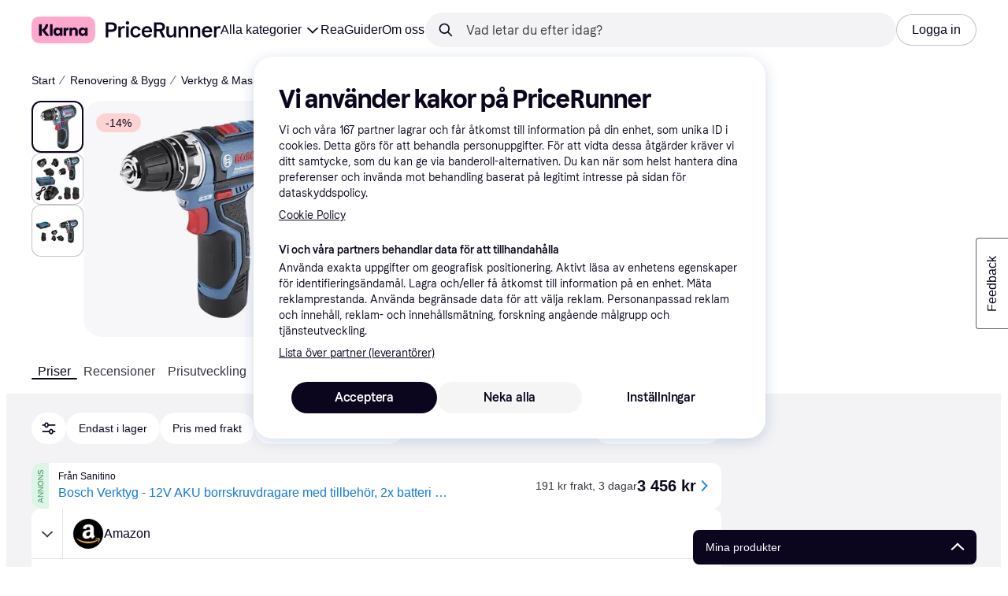

--- FILE ---
content_type: application/javascript
request_url: https://owp.klarna.com/static/56301-e0144ce7.js
body_size: 5624
content:
"use strict";(self.__LOADABLE_LOADED_CHUNKS__=self.__LOADABLE_LOADED_CHUNKS__||[]).push([["56301"],{44860(e,t,n){n.d(t,{A:()=>q});var r=n(74848),l=n(92647),o=n(46942),a=n.n(o),i=n(89119),u=n(96540);n(62953);var s=n(3956),c=n(99567);let d=(0,u.createContext)({}),h=function({children:e}){let[t,n]=(0,u.useState)(!1);(0,s.yJA)(t);let l=(0,u.useCallback)(()=>{n(!0)},[]),o=(0,u.useCallback)(()=>{n(!1)},[]),a=(0,u.useMemo)(()=>({modalOpen:t,showModal:l,hideModal:o}),[t,l,o]);return(0,r.jsx)(d.Provider,{value:a,children:e})},g=()=>{let e=(0,i.j)(),{modalOpen:t,showModal:n,hideModal:r}=(0,u.useContext)(d);return{modalOpen:t,showModal:n,hideModal:r,closeInstant:()=>{e((0,c.Z6)(!1)),r()}}},p=(0,u.memo)(function(){let e=(0,i.G)(c.te),{closeInstant:t}=g(),n=a()("ajf40PYTZ7",{mYZeOM8Bbo:e});return(0,r.jsx)("div",{className:n,onClick:()=>{t()}})});function f(e,t,n){let r=(0,u.useRef)(t);(0,u.useEffect)(()=>{r.current=t},[t]),(0,u.useEffect)(()=>{let t=e=>r.current(e);return window.addEventListener(e,t,n),()=>{window.removeEventListener(e,t,n)}},[e,n])}n(18111),n(22489),n(61701);var m=n(32577),v=n(10857),x=n(7191),b=n(40820),y=n(21014),j=n(45419),E=n(50181),C=n(80817);let R=()=>{let{countryCode:e}=(0,C.A)();return(0,j.n)({mutationFn:async function(t){let n=(0,E.P)();return(await n.post("instant-search-edge-rest",`/public/search/suggest/event/${e}`,t)).data}})};var N=n(59313),S=n(48217),w=n(52746);let O=({children:e,highlight:t,query:n,to:l,type:o,index:s,trackingProps:d})=>{let{hideModal:h}=g(),{mutate:p}=R(),f=(0,i.G)(c.$Z),v=(0,i.j)();return(0,u.useEffect)(()=>{t&&v((0,c.o1)(n))},[v,t,n]),(0,u.useEffect)(()=>{t&&v((0,c.Fo)(l))},[v,t,l]),(0,u.useEffect)(()=>{t&&v((0,c.gJ)(o))},[v,t,o]),(0,u.useEffect)(()=>{t&&v((0,c.EP)(s))},[v,t,s]),(0,r.jsx)(N.A,{className:a()("l4nEhc5VhB",{bsfgbB12YX:t}),href:l,onClick:()=>{S.A.trackEvent("Interact with search suggestions",function(e){for(var t=1;t<arguments.length;t++){var n=null!=arguments[t]?arguments[t]:{},r=Object.keys(n);"function"==typeof Object.getOwnPropertySymbols&&(r=r.concat(Object.getOwnPropertySymbols(n).filter(function(e){return Object.getOwnPropertyDescriptor(n,e).enumerable}))),r.forEach(function(t){var r;r=n[t],t in e?Object.defineProperty(e,t,{value:r,enumerable:!0,configurable:!0,writable:!0}):e[t]=r})}return e}({searchQuery:f,itemType:"searchSuggestion",searchSuggestionType:o,itemName:n,itemUrl:l},(null==d?void 0:d.productId)&&{productKrn:(0,w.Hn)(d.productId),productName:n},o===b.h.MERCHANT&&{merchantName:n})),p({position:s+1,query:f,type:o,name:n,url:l}),v((0,c.NY)(n)),v((0,m.Ri)(n)),b.e.includes(o)||v((0,m.Tw)(n,l)),v((0,c.Z6)(!1)),h()},onMouseDown:e=>e.preventDefault(),children:e})},k=(0,u.memo)(function({highlight:e,name:t,productId:n,imagePath:l,price:o,currency:a,url:i,category:u,index:c}){let d=(0,y.Q)({base:"s",m:"m"});return t&&i&&o&&a?(0,r.jsx)(O,{highlight:e,index:c,query:t,to:i,trackingProps:{productId:n},type:b.h.PRODUCT,children:(0,r.jsxs)(s.BJc,{alignY:"center",direction:"horizontal",width:"100%",wrap:!1,children:[(0,r.jsx)(s.X$y,{lazyLoad:!0,alt:t,imageSrc:l,size:40}),(0,r.jsxs)(s.BJc,{alignY:"top",columnGap:"m",direction:"horizontal",rowGap:"xs",width:"100%",children:[(0,r.jsxs)(s.BJc,{minWidth:0,rowGap:"xs",sx:{flex:"1 1 200px"},children:[(0,r.jsx)(s.EYj,{color:"text-primary",size:d,children:t}),u&&(0,r.jsx)(s.EYj,{color:"text-secondary",size:"xs",children:u})]}),(0,r.jsx)(s.gmi,{price:o,size:d,sx:{flex:"0 0 auto"},weight:"heavy"})]})]})}):null}),A=function({type:e}){let t=e===b.h.RECENT_SEARCH?s.O4:s.WIv;return e===b.h.BRAND_IN_CATEGORY?null:(0,r.jsx)(t,{inline:!0,className:"k6hTiza68h",color:"grayscale60",size:"s"})},D=[b.h.KEYWORD,b.h.BRAND_IN_CATEGORY,b.h.RECENT_SEARCH],P=[b.h.SUB_CATEGORY,b.h.SCOPED_BRAND,b.h.FEATURE],G=({name:e,category:t,type:n})=>{let l=(0,x.WD)(),o=n===b.h.BRAND_IN_CATEGORY,i=a()("NUCg7w4czt",{_y76CJrbOh:o}),u=!n||D.includes(n)?null:P.includes(n)?t&&`${l("PR.Search.CategoryNavigation.Label.Span.WITHIN")} ${t}`:l(`PR.Search.Instant.Label.Span.${n}`),c=n===b.h.BRAND_IN_CATEGORY?t:e,d=n===b.h.GUIDE||n===b.h.RECENT_SEARCH;return(0,r.jsxs)(s.BJc,{alignY:"baseline",direction:"horizontal",gap:"none",children:[(0,r.jsx)(s.EYj,{inline:!0,className:i,textWrap:d?"truncate":void 0,children:o?`${l("PR.Search.CategoryNavigation.Label.Span.WITHIN")} ${c}`:c}),u&&(0,r.jsx)("div",{className:"XYQcasXRAc",children:(0,r.jsx)(s.EYj,{inline:!0,color:"text-secondary",size:"xs",textWrap:"no-wrap",children:u})})]})},H=(0,u.memo)(function({name:e,url:t,type:n,category:l,highlight:o,isRecentSearch:a,trackingProps:u,index:c}){let d=(0,x.WD)(),h=(0,i.j)();return e&&(t||a)?(0,r.jsx)("div",{className:"YzlC8WqxtQ",children:(0,r.jsxs)(O,{highlight:o,index:c,query:e,to:t,trackingProps:u,type:n,children:[(0,r.jsx)(A,{type:n}),(0,r.jsx)(G,{category:l,name:e,type:n}),a&&(0,r.jsx)("button",{"aria-label":d("PR.Global.DELETE"),className:"oEizOtM5Gb",type:"button",onClick:t=>{t.preventDefault(),h((0,m.N7)(e)),t.stopPropagation()},children:(0,r.jsx)(s.w0d,{className:"BDxWSojs7k",color:"text-secondary",size:"s"})})]})}):null}),B=function(){var e,t,n,l,o;let a,d,[h,g]=(0,u.useState)(-1),p=(0,i.j)(),y=(0,i.G)(e=>(0,c.d$)(e)),j=(0,i.G)(e=>(0,c.KW)(e)),E=(0,i.G)(e=>(0,c.$Z)(e)),C=(0,i.G)(e=>(0,m.oj)(e)).filter(e=>!E||e&&e.query.toLowerCase().includes(E.toLowerCase())).slice(0,5);function R(){var e,t,n;return(null!=(e=null==j?void 0:j.length)?e:0)+(null!=(t=y.length)?t:0)+(null!=(n=C.length)?n:0)}(0,u.useEffect)(()=>{-1===h&&(p((0,c.o1)("")),p((0,c.Fo)("")),p((0,c.gJ)("")),p((0,c.EP)(-1)))},[p,h]),(0,u.useEffect)(()=>{g(-1)},[E]),f("keydown",e=>{if("ArrowUp"===e.key||38===e.keyCode){e.preventDefault();let t=R();g(h<0?t-1:h-1)}else("ArrowDown"===e.key||40===e.keyCode)&&(e.preventDefault(),g(h===R()-1?-1:h+1))});let N=null!=(e=null==C?void 0:C.length)?e:0,S=null!=(t=null==j?void 0:j.length)?t:0,w=null!=(n=null==y?void 0:y.length)?n:0;if(!(j&&S>0||y&&w>0||C&&N>0))return null;let{highlightedRecentSearchIndex:O,highlightedSuggestionIndex:A,highlightedProductIndex:D}=(a=null!=(l=null==j?void 0:j.length)?l:0,d=null!=(o=null==y?void 0:y.length)?o:0,h<a?{highlightedSuggestionIndex:h}:h-a<d?{highlightedProductIndex:h-a}:{highlightedRecentSearchIndex:h-a-d}),P=0,G={recentSearches:0,suggestions:0,products:0};return j&&(P+=S),y&&(G.products=P,P+=w),C&&(G.recentSearches=P),(0,r.jsxs)("div",{className:"QHxGumuIKX",children:[(0,r.jsx)("div",{className:"Qj9vpWEHu4"}),j&&j.map((e,t)=>(0,r.jsx)(H,{category:e.category,highlight:A===t,index:G.suggestions+t,name:e.name,type:e.type,url:e.url},e.url)),y&&y.map((e,t)=>{var n,l,o;return(0,r.jsx)(k,{category:e.categoryName,currency:null==(n=e.price)?void 0:n.currency,highlight:D===t,imagePath:null==(l=e.image)?void 0:l.path,index:G.products+t,name:e.name,price:null==(o=e.price)?void 0:o.amount,productId:e.id,url:e.url},e.url)}),N>0&&(0,r.jsxs)(r.Fragment,{children:[(S>0||w>0)&&(0,r.jsx)(s.azJ,{paddingLeft:"m",paddingTop:"m",children:(0,r.jsx)(s.DZT,{level:3,size:"xxs",weight:"bold",children:(0,r.jsx)(x.Ay,{children:"PR.InstantModal.RecentSearches.HEADING"})})}),C.map((e,t)=>(0,r.jsx)(H,{highlight:O===t,index:G.recentSearches+t,isRecentSearch:!0,name:e.query,type:b.h.RECENT_SEARCH,url:e.url||(0,v.c)(e.query)},e.query))]})]})},_={s:22,m:28};var I=n(93555),T=n(25858),Y=n.n(T),L=n(94201),z=n(28123);let Z=({children:e})=>{let t=(0,I.Z)(),n=(0,i.G)(c.$Z),l=(0,i.G)(e=>(0,m.zy)(e,n)),o=(0,i.G)(c.Lp),a=(0,i.G)(c.cj),s=(0,i.G)(c.KK),d=(0,i.G)(c.mk),h=(0,u.useRef)(n),{hideModal:p}=g(),{mutate:f}=R(),x=(0,i.j)(),y=(0,u.useRef)(Y()(e=>{e&&e.length>=2?x((0,c._x)(e)).then(t=>{h.current===e&&h.current&&x({type:z.R,response:t.data})}):(x((0,c.h1)()),x((0,c.yh)()))},200,{leading:!0})),j=o.includes("/results")&&(!o.includes("suggestionsActive")||!o.includes("suggestionClicked")||!o.includes("suggestionReverted")),E=o?`${o}${j?(0,v.H)({suggestionsActive:!0,suggestionClicked:!1,suggestionReverted:!1}):""}`:null;return(0,u.useEffect)(()=>{h.current=n,y.current(n)},[n,y]),(0,r.jsx)("form",{action:(0,v.c)(),autoComplete:"off",className:"DHsAFsNOO4",onSubmit:e=>{e.preventDefault();let r=a||n,i=l&&l.url;if(r.length>0){if(x((0,c.NY)(r)),x((0,m.Ri)(r)),!b.e.includes(s)){var u;x((0,m.Tw)(r,null!=(u=E||i)?u:void 0))}f({position:d+1,query:n,type:s||"UNKNOWN",name:r,url:o}),(0,L.vA)(()=>{x((0,c.h1)()),x((0,c.yh)()),x((0,c.o1)("")),x((0,c.Fo)("")),x((0,c.gJ)("")),x((0,c.EP)(-1)),x((0,c.Z6)(!1))}),p(),t(E||i||(0,v.c)(n))}return!1},children:e})},F={s:{base:{inputHeight:44,buttonHeight:32},l:{inputHeight:44,buttonHeight:32}},m:{base:{inputHeight:52,buttonHeight:40},l:{inputHeight:56,buttonHeight:44}}},W=(0,u.forwardRef)((e,t)=>{let[n,...l]=[e,t],{kind:o="default",size:a="m",withShortPlaceholder:i,withSearchButton:u,onSearchButtonClick:c,onSearchButtonMouseDown:d,searchInputRightSlot:h,sx:g}=n,p=function(e,t){if(null==e)return{};var n,r,l,o={};if("u">typeof Reflect&&Reflect.ownKeys){for(l=0,n=Reflect.ownKeys(e);l<n.length;l++)r=n[l],!(t.indexOf(r)>=0)&&Object.prototype.propertyIsEnumerable.call(e,r)&&(o[r]=e[r]);return o}if(o=function(e,t){if(null==e)return{};var n,r,l={},o=Object.getOwnPropertyNames(e);for(r=0;r<o.length;r++)n=o[r],!(t.indexOf(n)>=0)&&Object.prototype.propertyIsEnumerable.call(e,n)&&(l[n]=e[n]);return l}(e,t),Object.getOwnPropertySymbols)for(l=0,n=Object.getOwnPropertySymbols(e);l<n.length;l++)r=n[l],!(t.indexOf(r)>=0)&&Object.prototype.propertyIsEnumerable.call(e,r)&&(o[r]=e[r]);return o}(n,["kind","size","withShortPlaceholder","withSearchButton","onSearchButtonClick","onSearchButtonMouseDown","searchInputRightSlot","sx"]),[f]=l,m=(0,s.GuJ)(),v=(0,x.WD)(),b=(0,s.DPo)(),y=v(!i&&m.l?"PR.Global.Header.Placeholder.SEARCH_BOX_PLACEHOLDER":"PR.Global.Header.Placeholder.SEARCH_BOX_PLACEHOLDER_SHORT"),j=(0,s.QsY)(F[a]);return(0,r.jsx)(s.DOo,function(e){for(var t=1;t<arguments.length;t++){var n=null!=arguments[t]?arguments[t]:{},r=Object.keys(n);"function"==typeof Object.getOwnPropertySymbols&&(r=r.concat(Object.getOwnPropertySymbols(n).filter(function(e){return Object.getOwnPropertyDescriptor(n,e).enumerable}))),r.forEach(function(t){var r;r=n[t],t in e?Object.defineProperty(e,t,{value:r,enumerable:!0,configurable:!0,writable:!0}):e[t]=r})}return e}({ref:f,"aria-label":y,autoCapitalize:"off",autoComplete:"off",autoCorrect:"off",borderRadius:"full",maxLength:100,name:"q",placeholder:y,size:"m",spellCheck:"false",styles:()=>({input:{height:null==j?void 0:j.inputHeight},inputNative:{height:null==j?void 0:j.inputHeight,paddingLeft:"transparent"===o?0:void 0,paddingRight:"transparent"===o?0:void 0},addonLeft:{paddingLeft:16},addonRight:{paddingRight:6},addon:{}}),sx:[{color:b.color.textPrimary,width:"100%"},g],type:"text"},u||h?{addonRight:(0,r.jsxs)(r.Fragment,{children:[h,u&&(0,r.jsx)(s.K0,{"aria-label":v("PR.Global.Header.Button.FIND"),as:"button",backgroundColor:"primary-action-base",color:"text-inverse",height:null==j?void 0:j.buttonHeight,hoverBackgroundColor:"primary-action-hover",icon:s.flY,type:"submit",width:null==j?void 0:j.buttonHeight,onClick:c,onMouseDown:d})]})}:{},"transparent"===o?{backgroundColor:"background-content-primary",addonLeft:null,borderRadius:"m"}:{},p))});n(27495);var $=n(34820),J=n(35570),K=n(63229),M=n(66910);function U({children:e}){return(0,r.jsx)(l.A,{to:"/results",children:(0,r.jsx)(h,{children:(0,r.jsx)(Z,{children:e})})})}U.SearchBar=function({size:e,withShortPlaceholder:t}){let n=(0,J.zy)(),l=(0,i.G)(c.$Z),o=(0,i.G)(c.te)||!1,a=(0,i.G)(c.cj),s=(0,i.j)(),d=n.pathname+n.search,h=null,g=(0,u.useRef)(null);return(0,u.useEffect)(()=>{!o&&g&&g.current&&g.current.blur()},[o]),(0,u.useEffect)(()=>()=>{h&&clearTimeout(h)},[h]),(0,r.jsx)("div",{onFocus:()=>{s((0,c.Z6)(!0)),S.A.trackEvent("Initiate shopping search",{source:d})},children:(0,r.jsx)(W,{ref:g,backgroundColor:o?"background-page":void 0,id:"search",size:e,value:a||l,withClearButton:o,withSearchButton:o,withShortPlaceholder:t,onBlur:()=>{h=setTimeout(()=>s((0,c.Z6)(!1)),150)},onChange:e=>{s((0,c.o1)("")),s((0,c.NY)(e.target.value))},onClear:()=>{s((0,c.o1)("")),s((0,c.NY)(""))},onFocus:()=>s((0,c.Z6)(!0)),onSearchButtonClick:e=>{if(!o)return e.preventDefault(),e.stopPropagation(),s((0,c.Z6)(!0)),!1},onSearchButtonMouseDown:e=>e.preventDefault()})})},U.StartPageSearchBar=function(){let e=null,t=(0,u.useRef)(null),n=(0,i.G)(c.$Z),l=(0,i.G)(c.te)||!1,o=(0,i.G)(c.cj),a=(0,i.j)();if(!l){var s,d;null==t||null==(d=t.current)||null==(s=d.blur)||s.call(d)}return(0,u.useEffect)(()=>()=>{e&&clearTimeout(e)}),(0,r.jsx)(W,{ref:t,withSearchButton:!0,backgroundColor:"background-page",id:"StartPageSearchBar",value:o||n,onBlur:()=>{e=setTimeout(()=>(0,c.Z6)(!1),150)},onChange:e=>{a((0,c.o1)("")),a((0,c.NY)(e.target.value))},onClear:()=>{a((0,c.o1)("")),a((0,c.NY)(""))},onFocus:()=>{a((0,c.Z6)(!0))}})},U.Dropdown=function({offset:e=0,borderRadius:t="m"}){let{closeInstant:n}=g(),l=(0,i.G)(c.te);return(f("keydown",e=>{27===e.keyCode&&n()}),l)?(0,r.jsx)(s.azJ,{className:"mDW7kekdYh",sx:{paddingTop:e,borderRadius:_[t]},children:(0,r.jsx)(B,{})}):null},U.Mobile=function({size:e="s",buttonBackgroundColor:t="button-background-secondary"}){let n=(0,J.zy)(),l=(0,u.useRef)(null),o=(0,x.WD)(),d=(0,i.G)(c.$Z),[h,p]=(0,u.useState)(d),f=(0,i.j)(),[m,v]=(0,u.useState)(!1),{showModal:b,closeInstant:y,modalOpen:j}=g(),E=(0,s.YGn)(),C=n.pathname+n.search;(0,u.useEffect)(()=>{p(d)},[d]),(0,u.useEffect)(()=>{if(!j){var e,t;null==(t=l.current)||null==(e=t.blur)||e.call(t)}},[j]),(0,u.useEffect)(()=>{let e=null==l?void 0:l.current;if(!e)return;let t=()=>{setTimeout(()=>{(0,$._u)(0)},200)};return e.addEventListener("focus",t),()=>{e.removeEventListener("focus",t)}},[]);let R=!j&&"s"===e;return(0,r.jsxs)("div",{className:a()("prPxjjCS_0",{oFH2Hm6id0:j}),children:[(0,r.jsxs)("div",{className:a()({rZ4C5CRDna:j}),children:[j&&(0,r.jsx)("button",{"aria-label":o("PR.Global.CLOSE"),className:"_jc18b6NRm",type:"button",onClick:()=>{var e;null==(e=l.current)||e.blur(),y()},children:(0,r.jsx)(s.gFQ,{color:"textSecondary"})}),(0,r.jsx)(W,{ref:l,id:`${E}-instant-input`,kind:j?"transparent":"default",searchInputRightSlot:(0,r.jsx)(s.azJ,{alignY:"center","aria-label":"Scan barcode",as:"button",paddingX:"s",type:"button",onClick:()=>{v(!0),S.A.trackEvent("Open barcode scanner",{})},children:(0,r.jsx)(M.A,{height:29,width:29})}),size:"s",sx:R?{position:"absolute !important",width:0,height:0,overflow:"hidden"}:void 0,value:h,withSearchButton:j,onChange:e=>{let t=e.target.value;p(t),f((0,c.NY)(t))},onClear:()=>{var e;f((0,c.NY)("")),null==(e=l.current)||e.focus()},onClick:()=>{b(),j||S.A.trackEvent("Initiate shopping search",{source:C})},onFocus:()=>f((0,c.Z6)(!0))}),R&&(0,r.jsx)(s.K0,{"aria-label":o("PR.Global.Header.Button.FIND"),as:"label",backgroundColor:t,htmlFor:`${E}-instant-input`,icon:s.WIv,sx:{cursor:"pointer"}})]}),j&&(0,r.jsx)("div",{className:"oVMbIOjllU",children:(0,r.jsx)(B,{})}),(0,r.jsx)(K.A,{open:m,onClose:()=>v(!1),onNavigate:()=>{setTimeout(()=>{v(!1),y()},1e3)}})]})},U.Backdrop=p;let q=U},21014(e,t,n){n.d(t,{Q:()=>l}),n(18111),n(20116);var r=n(16384);function l(e={}){return function(e,t){let{xs:n,s:r,m:l,l:o,xl:a,xxl:i}=t,u=[{key:"xxl",active:i},{key:"xl",active:a},{key:"l",active:o},{key:"m",active:l},{key:"s",active:r},{key:"xs",active:n}].find(({key:t,active:n})=>!0===n&&void 0!==e[t]);return u?e[u.key]:e.base}(e,(0,r.G)())}},92647(e,t,n){n.d(t,{A:()=>o});var r=n(74848),l=n(51442);let o=({to:e,children:t})=>(0,l.M2)(e)?(0,r.jsx)(r.Fragment,{children:t}):null}}]);